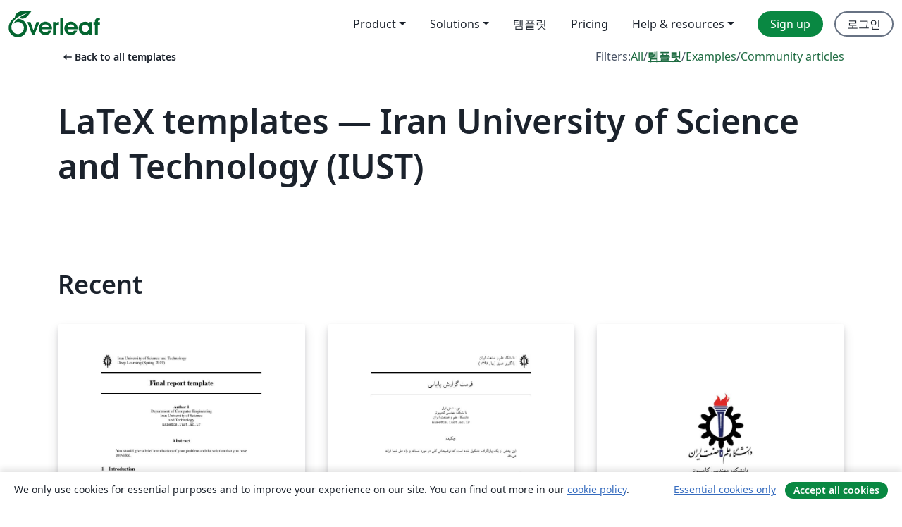

--- FILE ---
content_type: text/html; charset=utf-8
request_url: https://ko.overleaf.com/latex/templates/tagged/iust-iran
body_size: 12205
content:
<!DOCTYPE html><html lang="ko"><head><title translate="no">Templates - Journals, CVs, Presentations, Reports and More - Overleaf, 온라인 LaTex 편집기</title><meta name="twitter:title" content="Templates - Journals, CVs, Presentations, Reports and More"><meta name="og:title" content="Templates - Journals, CVs, Presentations, Reports and More"><meta name="description" content="Produce beautiful documents starting from our gallery of LaTeX templates for journals, conferences, theses, reports, CVs and much more."><meta itemprop="description" content="Produce beautiful documents starting from our gallery of LaTeX templates for journals, conferences, theses, reports, CVs and much more."><meta itemprop="image" content="https://cdn.overleaf.com/img/ol-brand/overleaf_og_logo.png"><meta name="image" content="https://cdn.overleaf.com/img/ol-brand/overleaf_og_logo.png"><meta itemprop="name" content="Overleaf, the Online LaTeX Editor"><meta name="twitter:card" content="summary"><meta name="twitter:site" content="@overleaf"><meta name="twitter:description" content="사용하기 쉬운 온라인 LaTex 편집기. 설치 필요없음. 실시간 협업. 버전 관리. 수백 개의 LaTex 템플릿. 그리고 그 이상."><meta name="twitter:image" content="https://cdn.overleaf.com/img/ol-brand/overleaf_og_logo.png"><meta property="fb:app_id" content="400474170024644"><meta property="og:description" content="사용하기 쉬운 온라인 LaTex 편집기. 설치 필요없음. 실시간 협업. 버전 관리. 수백 개의 LaTex 템플릿. 그리고 그 이상."><meta property="og:image" content="https://cdn.overleaf.com/img/ol-brand/overleaf_og_logo.png"><meta property="og:type" content="website"><meta name="viewport" content="width=device-width, initial-scale=1.0, user-scalable=yes"><link rel="icon" sizes="32x32" href="https://cdn.overleaf.com/favicon-32x32.png"><link rel="icon" sizes="16x16" href="https://cdn.overleaf.com/favicon-16x16.png"><link rel="icon" href="https://cdn.overleaf.com/favicon.svg" type="image/svg+xml"><link rel="apple-touch-icon" href="https://cdn.overleaf.com/apple-touch-icon.png"><link rel="mask-icon" href="https://cdn.overleaf.com/mask-favicon.svg" color="#046530"><link rel="canonical" href="https://ko.overleaf.com/latex/templates/tagged/iust-iran"><link rel="manifest" href="https://cdn.overleaf.com/web.sitemanifest"><link rel="stylesheet" href="https://cdn.overleaf.com/stylesheets/main-style-afe04ae5b3f262f1f6a9.css" id="main-stylesheet"><link rel="alternate" href="https://www.overleaf.com/latex/templates/tagged/iust-iran" hreflang="en"><link rel="alternate" href="https://cs.overleaf.com/latex/templates/tagged/iust-iran" hreflang="cs"><link rel="alternate" href="https://es.overleaf.com/latex/templates/tagged/iust-iran" hreflang="es"><link rel="alternate" href="https://pt.overleaf.com/latex/templates/tagged/iust-iran" hreflang="pt"><link rel="alternate" href="https://fr.overleaf.com/latex/templates/tagged/iust-iran" hreflang="fr"><link rel="alternate" href="https://de.overleaf.com/latex/templates/tagged/iust-iran" hreflang="de"><link rel="alternate" href="https://sv.overleaf.com/latex/templates/tagged/iust-iran" hreflang="sv"><link rel="alternate" href="https://tr.overleaf.com/latex/templates/tagged/iust-iran" hreflang="tr"><link rel="alternate" href="https://it.overleaf.com/latex/templates/tagged/iust-iran" hreflang="it"><link rel="alternate" href="https://cn.overleaf.com/latex/templates/tagged/iust-iran" hreflang="zh-CN"><link rel="alternate" href="https://no.overleaf.com/latex/templates/tagged/iust-iran" hreflang="no"><link rel="alternate" href="https://ru.overleaf.com/latex/templates/tagged/iust-iran" hreflang="ru"><link rel="alternate" href="https://da.overleaf.com/latex/templates/tagged/iust-iran" hreflang="da"><link rel="alternate" href="https://ko.overleaf.com/latex/templates/tagged/iust-iran" hreflang="ko"><link rel="alternate" href="https://ja.overleaf.com/latex/templates/tagged/iust-iran" hreflang="ja"><link rel="preload" href="https://cdn.overleaf.com/js/ko-json-f5bb0c1157e92017870a.js" as="script" nonce="ApkGCVHVLjNwFHq8+Fw8EA=="><script type="text/javascript" nonce="ApkGCVHVLjNwFHq8+Fw8EA==" id="ga-loader" data-ga-token="UA-112092690-1" data-ga-token-v4="G-RV4YBCCCWJ" data-cookie-domain=".overleaf.com" data-session-analytics-id="28c355af-2a2f-427a-888b-5756bfa17917">var gaSettings = document.querySelector('#ga-loader').dataset;
var gaid = gaSettings.gaTokenV4;
var gaToken = gaSettings.gaToken;
var cookieDomain = gaSettings.cookieDomain;
var sessionAnalyticsId = gaSettings.sessionAnalyticsId;
if(gaid) {
    var additionalGaConfig = sessionAnalyticsId ? { 'user_id': sessionAnalyticsId } : {};
    window.dataLayer = window.dataLayer || [];
    function gtag(){
        dataLayer.push(arguments);
    }
    gtag('js', new Date());
    gtag('config', gaid, { 'anonymize_ip': true, ...additionalGaConfig });
}
if (gaToken) {
    window.ga = window.ga || function () {
        (window.ga.q = window.ga.q || []).push(arguments);
    }, window.ga.l = 1 * new Date();
}
var loadGA = window.olLoadGA = function() {
    if (gaid) {
        var s = document.createElement('script');
        s.setAttribute('async', 'async');
        s.setAttribute('src', 'https://www.googletagmanager.com/gtag/js?id=' + gaid);
        document.querySelector('head').append(s);
    } 
    if (gaToken) {
        (function(i,s,o,g,r,a,m){i['GoogleAnalyticsObject']=r;i[r]=i[r]||function(){
        (i[r].q=i[r].q||[]).push(arguments)},i[r].l=1*new Date();a=s.createElement(o),
        m=s.getElementsByTagName(o)[0];a.async=1;a.src=g;m.parentNode.insertBefore(a,m)
        })(window,document,'script','//www.google-analytics.com/analytics.js','ga');
        ga('create', gaToken, cookieDomain.replace(/^\./, ""));
        ga('set', 'anonymizeIp', true);
        if (sessionAnalyticsId) {
            ga('set', 'userId', sessionAnalyticsId);
        }
        ga('send', 'pageview');
    }
};
// Check if consent given (features/cookie-banner)
var oaCookie = document.cookie.split('; ').find(function(cookie) {
    return cookie.startsWith('oa=');
});
if(oaCookie) {
    var oaCookieValue = oaCookie.split('=')[1];
    if(oaCookieValue === '1') {
        loadGA();
    }
}
</script><meta name="ol-csrfToken" content="6MGRR0oL-ci0z0p2ArAaDYLqMhc34D-ZBCOc"><meta name="ol-baseAssetPath" content="https://cdn.overleaf.com/"><meta name="ol-mathJaxPath" content="/js/libs/mathjax-3.2.2/es5/tex-svg-full.js"><meta name="ol-dictionariesRoot" content="/js/dictionaries/0.0.3/"><meta name="ol-usersEmail" content=""><meta name="ol-ab" data-type="json" content="{}"><meta name="ol-user_id"><meta name="ol-i18n" data-type="json" content="{&quot;currentLangCode&quot;:&quot;ko&quot;}"><meta name="ol-ExposedSettings" data-type="json" content="{&quot;isOverleaf&quot;:true,&quot;appName&quot;:&quot;Overleaf&quot;,&quot;adminEmail&quot;:&quot;support@overleaf.com&quot;,&quot;dropboxAppName&quot;:&quot;Overleaf&quot;,&quot;ieeeBrandId&quot;:15,&quot;hasAffiliationsFeature&quot;:true,&quot;hasSamlFeature&quot;:true,&quot;samlInitPath&quot;:&quot;/saml/ukamf/init&quot;,&quot;hasLinkUrlFeature&quot;:true,&quot;hasLinkedProjectFileFeature&quot;:true,&quot;hasLinkedProjectOutputFileFeature&quot;:true,&quot;siteUrl&quot;:&quot;https://www.overleaf.com&quot;,&quot;emailConfirmationDisabled&quot;:false,&quot;maxEntitiesPerProject&quot;:2000,&quot;maxUploadSize&quot;:52428800,&quot;projectUploadTimeout&quot;:120000,&quot;recaptchaSiteKey&quot;:&quot;6LebiTwUAAAAAMuPyjA4pDA4jxPxPe2K9_ndL74Q&quot;,&quot;recaptchaDisabled&quot;:{&quot;invite&quot;:true,&quot;login&quot;:false,&quot;passwordReset&quot;:false,&quot;register&quot;:false,&quot;addEmail&quot;:false},&quot;textExtensions&quot;:[&quot;tex&quot;,&quot;latex&quot;,&quot;sty&quot;,&quot;cls&quot;,&quot;bst&quot;,&quot;bib&quot;,&quot;bibtex&quot;,&quot;txt&quot;,&quot;tikz&quot;,&quot;mtx&quot;,&quot;rtex&quot;,&quot;md&quot;,&quot;asy&quot;,&quot;lbx&quot;,&quot;bbx&quot;,&quot;cbx&quot;,&quot;m&quot;,&quot;lco&quot;,&quot;dtx&quot;,&quot;ins&quot;,&quot;ist&quot;,&quot;def&quot;,&quot;clo&quot;,&quot;ldf&quot;,&quot;rmd&quot;,&quot;lua&quot;,&quot;gv&quot;,&quot;mf&quot;,&quot;yml&quot;,&quot;yaml&quot;,&quot;lhs&quot;,&quot;mk&quot;,&quot;xmpdata&quot;,&quot;cfg&quot;,&quot;rnw&quot;,&quot;ltx&quot;,&quot;inc&quot;],&quot;editableFilenames&quot;:[&quot;latexmkrc&quot;,&quot;.latexmkrc&quot;,&quot;makefile&quot;,&quot;gnumakefile&quot;],&quot;validRootDocExtensions&quot;:[&quot;tex&quot;,&quot;Rtex&quot;,&quot;ltx&quot;,&quot;Rnw&quot;],&quot;fileIgnorePattern&quot;:&quot;**/{{__MACOSX,.git,.texpadtmp,.R}{,/**},.!(latexmkrc),*.{dvi,aux,log,toc,out,pdfsync,synctex,synctex(busy),fdb_latexmk,fls,nlo,ind,glo,gls,glg,bbl,blg,doc,docx,gz,swp}}&quot;,&quot;sentryAllowedOriginRegex&quot;:&quot;^(https://[a-z]+\\\\.overleaf.com|https://cdn.overleaf.com|https://compiles.overleafusercontent.com)/&quot;,&quot;sentryDsn&quot;:&quot;https://4f0989f11cb54142a5c3d98b421b930a@app.getsentry.com/34706&quot;,&quot;sentryEnvironment&quot;:&quot;production&quot;,&quot;sentryRelease&quot;:&quot;3fca81ea1aaa1427da62102cb638f0b288e609b2&quot;,&quot;hotjarId&quot;:&quot;5148484&quot;,&quot;hotjarVersion&quot;:&quot;6&quot;,&quot;enableSubscriptions&quot;:true,&quot;gaToken&quot;:&quot;UA-112092690-1&quot;,&quot;gaTokenV4&quot;:&quot;G-RV4YBCCCWJ&quot;,&quot;propensityId&quot;:&quot;propensity-001384&quot;,&quot;cookieDomain&quot;:&quot;.overleaf.com&quot;,&quot;templateLinks&quot;:[{&quot;name&quot;:&quot;Journal articles&quot;,&quot;url&quot;:&quot;/gallery/tagged/academic-journal&quot;,&quot;trackingKey&quot;:&quot;academic-journal&quot;},{&quot;name&quot;:&quot;Books&quot;,&quot;url&quot;:&quot;/gallery/tagged/book&quot;,&quot;trackingKey&quot;:&quot;book&quot;},{&quot;name&quot;:&quot;Formal letters&quot;,&quot;url&quot;:&quot;/gallery/tagged/formal-letter&quot;,&quot;trackingKey&quot;:&quot;formal-letter&quot;},{&quot;name&quot;:&quot;Assignments&quot;,&quot;url&quot;:&quot;/gallery/tagged/homework&quot;,&quot;trackingKey&quot;:&quot;homework-assignment&quot;},{&quot;name&quot;:&quot;Posters&quot;,&quot;url&quot;:&quot;/gallery/tagged/poster&quot;,&quot;trackingKey&quot;:&quot;poster&quot;},{&quot;name&quot;:&quot;Presentations&quot;,&quot;url&quot;:&quot;/gallery/tagged/presentation&quot;,&quot;trackingKey&quot;:&quot;presentation&quot;},{&quot;name&quot;:&quot;Reports&quot;,&quot;url&quot;:&quot;/gallery/tagged/report&quot;,&quot;trackingKey&quot;:&quot;lab-report&quot;},{&quot;name&quot;:&quot;CVs and résumés&quot;,&quot;url&quot;:&quot;/gallery/tagged/cv&quot;,&quot;trackingKey&quot;:&quot;cv&quot;},{&quot;name&quot;:&quot;Theses&quot;,&quot;url&quot;:&quot;/gallery/tagged/thesis&quot;,&quot;trackingKey&quot;:&quot;thesis&quot;},{&quot;name&quot;:&quot;view_all&quot;,&quot;url&quot;:&quot;/latex/templates&quot;,&quot;trackingKey&quot;:&quot;view-all&quot;}],&quot;labsEnabled&quot;:true,&quot;wikiEnabled&quot;:true,&quot;templatesEnabled&quot;:true,&quot;cioWriteKey&quot;:&quot;2530db5896ec00db632a&quot;,&quot;cioSiteId&quot;:&quot;6420c27bb72163938e7d&quot;,&quot;linkedInInsightsPartnerId&quot;:&quot;7472905&quot;}"><meta name="ol-splitTestVariants" data-type="json" content="{&quot;hotjar-marketing&quot;:&quot;default&quot;}"><meta name="ol-splitTestInfo" data-type="json" content="{&quot;hotjar-marketing&quot;:{&quot;phase&quot;:&quot;release&quot;,&quot;badgeInfo&quot;:{&quot;tooltipText&quot;:&quot;&quot;,&quot;url&quot;:&quot;&quot;}}}"><meta name="ol-algolia" data-type="json" content="{&quot;appId&quot;:&quot;SK53GL4JLY&quot;,&quot;apiKey&quot;:&quot;9ac63d917afab223adbd2cd09ad0eb17&quot;,&quot;indexes&quot;:{&quot;wiki&quot;:&quot;learn-wiki&quot;,&quot;gallery&quot;:&quot;gallery-production&quot;}}"><meta name="ol-isManagedAccount" data-type="boolean"><meta name="ol-shouldLoadHotjar" data-type="boolean"><meta name="ol-galleryTagName" data-type="string" content="iust-iran"></head><body class="website-redesign" data-theme="default"><a class="skip-to-content" href="#main-content">Skip to content</a><nav class="navbar navbar-default navbar-main navbar-expand-lg website-redesign-navbar" aria-label="Primary"><div class="container-fluid navbar-container"><div class="navbar-header"><a class="navbar-brand" href="/" aria-label="Overleaf"><div class="navbar-logo"></div></a></div><button class="navbar-toggler collapsed" id="navbar-toggle-btn" type="button" data-bs-toggle="collapse" data-bs-target="#navbar-main-collapse" aria-controls="navbar-main-collapse" aria-expanded="false" aria-label="Toggle 네비게이션"><span class="material-symbols" aria-hidden="true" translate="no">menu</span></button><div class="navbar-collapse collapse" id="navbar-main-collapse"><ul class="nav navbar-nav navbar-right ms-auto" role="menubar"><!-- loop over header_extras--><li class="dropdown subdued" role="none"><button class="dropdown-toggle" aria-haspopup="true" aria-expanded="false" data-bs-toggle="dropdown" role="menuitem" event-tracking="menu-expand" event-tracking-mb="true" event-tracking-trigger="click" event-segmentation="{&quot;item&quot;:&quot;product&quot;,&quot;location&quot;:&quot;top-menu&quot;}">Product</button><ul class="dropdown-menu dropdown-menu-end" role="menu"><li role="none"><a class="dropdown-item" role="menuitem" href="/about/features-overview" event-tracking="menu-click" event-tracking-mb="true" event-tracking-trigger="click" event-segmentation='{"item":"premium-features","location":"top-menu"}'>기능</a></li><li role="none"><a class="dropdown-item" role="menuitem" href="/about/ai-features" event-tracking="menu-click" event-tracking-mb="true" event-tracking-trigger="click" event-segmentation='{"item":"ai-features","location":"top-menu"}'>AI</a></li></ul></li><li class="dropdown subdued" role="none"><button class="dropdown-toggle" aria-haspopup="true" aria-expanded="false" data-bs-toggle="dropdown" role="menuitem" event-tracking="menu-expand" event-tracking-mb="true" event-tracking-trigger="click" event-segmentation="{&quot;item&quot;:&quot;solutions&quot;,&quot;location&quot;:&quot;top-menu&quot;}">Solutions</button><ul class="dropdown-menu dropdown-menu-end" role="menu"><li role="none"><a class="dropdown-item" role="menuitem" href="/for/enterprises" event-tracking="menu-click" event-tracking-mb="true" event-tracking-trigger="click" event-segmentation='{"item":"enterprises","location":"top-menu"}'>For business</a></li><li role="none"><a class="dropdown-item" role="menuitem" href="/for/universities" event-tracking="menu-click" event-tracking-mb="true" event-tracking-trigger="click" event-segmentation='{"item":"universities","location":"top-menu"}'>For universities</a></li><li role="none"><a class="dropdown-item" role="menuitem" href="/for/government" event-tracking="menu-click" event-tracking-mb="true" event-tracking-trigger="click" event-segmentation='{"item":"government","location":"top-menu"}'>For government</a></li><li role="none"><a class="dropdown-item" role="menuitem" href="/for/publishers" event-tracking="menu-click" event-tracking-mb="true" event-tracking-trigger="click" event-segmentation='{"item":"publishers","location":"top-menu"}'>For publishers</a></li><li role="none"><a class="dropdown-item" role="menuitem" href="/about/customer-stories" event-tracking="menu-click" event-tracking-mb="true" event-tracking-trigger="click" event-segmentation='{"item":"customer-stories","location":"top-menu"}'>Customer stories</a></li></ul></li><li class="subdued" role="none"><a class="nav-link subdued" role="menuitem" href="/latex/templates" event-tracking="menu-click" event-tracking-mb="true" event-tracking-trigger="click" event-segmentation='{"item":"templates","location":"top-menu"}'>템플릿</a></li><li class="subdued" role="none"><a class="nav-link subdued" role="menuitem" href="/user/subscription/plans" event-tracking="menu-click" event-tracking-mb="true" event-tracking-trigger="click" event-segmentation='{"item":"pricing","location":"top-menu"}'>Pricing</a></li><li class="dropdown subdued nav-item-help" role="none"><button class="dropdown-toggle" aria-haspopup="true" aria-expanded="false" data-bs-toggle="dropdown" role="menuitem" event-tracking="menu-expand" event-tracking-mb="true" event-tracking-trigger="click" event-segmentation="{&quot;item&quot;:&quot;help-and-resources&quot;,&quot;location&quot;:&quot;top-menu&quot;}">Help & resources</button><ul class="dropdown-menu dropdown-menu-end" role="menu"><li role="none"><a class="dropdown-item" role="menuitem" href="/learn" event-tracking="menu-click" event-tracking-mb="true" event-tracking-trigger="click" event-segmentation='{"item":"learn","location":"top-menu"}'>참고 문서</a></li><li role="none"><a class="dropdown-item" role="menuitem" href="/for/community/resources" event-tracking="menu-click" event-tracking-mb="true" event-tracking-trigger="click" event-segmentation='{"item":"help-guides","location":"top-menu"}'>Help guides</a></li><li role="none"><a class="dropdown-item" role="menuitem" href="/about/why-latex" event-tracking="menu-click" event-tracking-mb="true" event-tracking-trigger="click" event-segmentation='{"item":"why-latex","location":"top-menu"}'>Why LaTeX?</a></li><li role="none"><a class="dropdown-item" role="menuitem" href="/blog" event-tracking="menu-click" event-tracking-mb="true" event-tracking-trigger="click" event-segmentation='{"item":"blog","location":"top-menu"}'>블로그</a></li><li role="none"><a class="dropdown-item" role="menuitem" data-ol-open-contact-form-modal="contact-us" data-bs-target="#contactUsModal" href data-bs-toggle="modal" event-tracking="menu-click" event-tracking-mb="true" event-tracking-trigger="click" event-segmentation='{"item":"contact","location":"top-menu"}'><span>문의하기</span></a></li></ul></li><!-- logged out--><!-- register link--><li class="primary" role="none"><a class="nav-link" role="menuitem" href="/register" event-tracking="menu-click" event-tracking-action="clicked" event-tracking-trigger="click" event-tracking-mb="true" event-segmentation='{"page":"/latex/templates/tagged/iust-iran","item":"register","location":"top-menu"}'>Sign up</a></li><!-- login link--><li role="none"><a class="nav-link" role="menuitem" href="/login" event-tracking="menu-click" event-tracking-action="clicked" event-tracking-trigger="click" event-tracking-mb="true" event-segmentation='{"page":"/latex/templates/tagged/iust-iran","item":"login","location":"top-menu"}'>로그인</a></li><!-- projects link and account menu--></ul></div></div></nav><main class="gallery gallery-tagged content content-page" id="main-content"><div class="container"><div class="tagged-header-container"><div class="row"><div class="col-xl-6 col-lg-5"><a class="previous-page-link" href="/latex/templates"><span class="material-symbols material-symbols-rounded" aria-hidden="true" translate="no">arrow_left_alt</span>Back to all templates</a></div><div class="col-xl-6 col-lg-7"><div class="gallery-filters"><span>Filters:</span><a href="/gallery/tagged/iust-iran">All</a><span aria-hidden="true">/</span><a class="active" href="/latex/templates/tagged/iust-iran">템플릿</a><span aria-hidden="true">/</span><a href="/latex/examples/tagged/iust-iran">Examples</a><span aria-hidden="true">/</span><a href="/articles/tagged/iust-iran">Community articles</a></div></div><div class="col-md-12"><h1 class="gallery-title">LaTeX templates — Iran University of Science and Technology (IUST)</h1></div></div><div class="row"><div class="col-lg-8"><p class="gallery-summary"></p></div></div></div><div class="row recent-docs"><div class="col-md-12"><h2>Recent</h2></div></div><div class="row gallery-container"><div class="gallery-thumbnail col-12 col-md-6 col-lg-4"><a href="/latex/templates/iust-project-report-template-english/ndvtcyxryznf" event-tracking-mb="true" event-tracking="gallery-list-item-click" event-tracking-trigger="click" event-segmentation="{&quot;template&quot;:&quot;/latex/templates/iust-project-report-template-english/ndvtcyxryznf&quot;,&quot;featuredList&quot;:false,&quot;urlSlug&quot;:&quot;iust-project-report-template-english&quot;,&quot;type&quot;:&quot;template&quot;}"><div class="thumbnail"><img src="https://writelatex.s3.amazonaws.com/published_ver/10720.jpeg?X-Amz-Expires=14400&amp;X-Amz-Date=20260120T221319Z&amp;X-Amz-Algorithm=AWS4-HMAC-SHA256&amp;X-Amz-Credential=AKIAWJBOALPNFPV7PVH5/20260120/us-east-1/s3/aws4_request&amp;X-Amz-SignedHeaders=host&amp;X-Amz-Signature=81606a2723afefff9a526b114abaf63f4b0abaad4d89598c730b46f624e7a8ee" alt="IUST  Project report template (English)"></div><span class="gallery-list-item-title"><span class="caption-title">IUST  Project report template (English)</span><span class="badge-container"></span></span></a><div class="caption"><p class="caption-description">Template for the course project report,
Deep learning (Spring 2019) at Iran University of science and technology.</p><div class="author-name"><div>Amirhosein Kazemnejad</div></div></div></div><div class="gallery-thumbnail col-12 col-md-6 col-lg-4"><a href="/latex/templates/iust-project-report-template-persian/tjfhjwzrwdvh" event-tracking-mb="true" event-tracking="gallery-list-item-click" event-tracking-trigger="click" event-segmentation="{&quot;template&quot;:&quot;/latex/templates/iust-project-report-template-persian/tjfhjwzrwdvh&quot;,&quot;featuredList&quot;:false,&quot;urlSlug&quot;:&quot;iust-project-report-template-persian&quot;,&quot;type&quot;:&quot;template&quot;}"><div class="thumbnail"><img src="https://writelatex.s3.amazonaws.com/published_ver/10719.jpeg?X-Amz-Expires=14400&amp;X-Amz-Date=20260120T221319Z&amp;X-Amz-Algorithm=AWS4-HMAC-SHA256&amp;X-Amz-Credential=AKIAWJBOALPNFPV7PVH5/20260120/us-east-1/s3/aws4_request&amp;X-Amz-SignedHeaders=host&amp;X-Amz-Signature=d477c7d8693f93a3a99a1fc880e808cde87c06a0204dc93e56bdf787538bedfb" alt="IUST  Project report template (Persian)"></div><span class="gallery-list-item-title"><span class="caption-title">IUST  Project report template (Persian)</span><span class="badge-container"></span></span></a><div class="caption"><p class="caption-description">Template for the course project report,
Deep learning (Spring 2019) at Iran University of science and technology. (Persian Version)</p><div class="author-name"><div>Amirhosein Kazemnejad</div></div></div></div><div class="gallery-thumbnail col-12 col-md-6 col-lg-4"><a href="/latex/templates/iust-basic-science-computational-lab-report/ygnggzwjgrcm" event-tracking-mb="true" event-tracking="gallery-list-item-click" event-tracking-trigger="click" event-segmentation="{&quot;template&quot;:&quot;/latex/templates/iust-basic-science-computational-lab-report/ygnggzwjgrcm&quot;,&quot;featuredList&quot;:false,&quot;urlSlug&quot;:&quot;iust-basic-science-computational-lab-report&quot;,&quot;type&quot;:&quot;template&quot;}"><div class="thumbnail"><img src="https://writelatex.s3.amazonaws.com/published_ver/14384.jpeg?X-Amz-Expires=14400&amp;X-Amz-Date=20260120T221319Z&amp;X-Amz-Algorithm=AWS4-HMAC-SHA256&amp;X-Amz-Credential=AKIAWJBOALPNFPV7PVH5/20260120/us-east-1/s3/aws4_request&amp;X-Amz-SignedHeaders=host&amp;X-Amz-Signature=01411207daec2c3d6c31ef94be05decf0ddc3105d817c7a3289151d5e7e63e12" alt="IUST Basic Science Computational Lab Report"></div><span class="gallery-list-item-title"><span class="caption-title">IUST Basic Science Computational Lab Report</span><span class="badge-container"></span></span></a><div class="caption"><p class="caption-description">This template is for computational project/lab reports for basic science classes such as Physics, Math and Differential Equations.</p><div class="author-name"><div>Masoud Golestaneh, Sauleh Eetemadi</div></div></div></div><div class="gallery-thumbnail col-12 col-md-6 col-lg-4"><a href="/latex/templates/iust-student-course-note-template/pgcyqhkkxcqr" event-tracking-mb="true" event-tracking="gallery-list-item-click" event-tracking-trigger="click" event-segmentation="{&quot;template&quot;:&quot;/latex/templates/iust-student-course-note-template/pgcyqhkkxcqr&quot;,&quot;featuredList&quot;:false,&quot;urlSlug&quot;:&quot;iust-student-course-note-template&quot;,&quot;type&quot;:&quot;template&quot;}"><div class="thumbnail"><img src="https://writelatex.s3.amazonaws.com/published_ver/14351.jpeg?X-Amz-Expires=14400&amp;X-Amz-Date=20260120T221319Z&amp;X-Amz-Algorithm=AWS4-HMAC-SHA256&amp;X-Amz-Credential=AKIAWJBOALPNFPV7PVH5/20260120/us-east-1/s3/aws4_request&amp;X-Amz-SignedHeaders=host&amp;X-Amz-Signature=7e2d75d2d8cfb3b50f2a0e257bc589f0937646c8949c395c7a3b92a1222baefc" alt="IUST Student Course Note Template"></div><span class="gallery-list-item-title"><span class="caption-title">IUST Student Course Note Template</span><span class="badge-container"></span></span></a><div class="caption"><p class="caption-description">Template for students to take lecture notes.</p><div class="author-name"><div>Sauleh Eetemadi</div></div></div></div><div class="gallery-thumbnail col-12 col-md-6 col-lg-4"><a href="/latex/templates/thesis-for-iran-university-of-science-and-technology-pyn-nmh-bry-dnshgh-lm-wsnt-yrn/dmqfwdysjgmj" event-tracking-mb="true" event-tracking="gallery-list-item-click" event-tracking-trigger="click" event-segmentation="{&quot;template&quot;:&quot;/latex/templates/thesis-for-iran-university-of-science-and-technology-pyn-nmh-bry-dnshgh-lm-wsnt-yrn/dmqfwdysjgmj&quot;,&quot;featuredList&quot;:false,&quot;urlSlug&quot;:&quot;thesis-for-iran-university-of-science-and-technology-pyn-nmh-bry-dnshgh-lm-wsnt-yrn&quot;,&quot;type&quot;:&quot;template&quot;}"><div class="thumbnail"><img src="https://writelatex.s3.amazonaws.com/published_ver/6517.jpeg?X-Amz-Expires=14400&amp;X-Amz-Date=20260120T221319Z&amp;X-Amz-Algorithm=AWS4-HMAC-SHA256&amp;X-Amz-Credential=AKIAWJBOALPNFPV7PVH5/20260120/us-east-1/s3/aws4_request&amp;X-Amz-SignedHeaders=host&amp;X-Amz-Signature=7b7b5dcf79a49e44a8eca5c0f356857d2799ab5f669a0b68ea99335218ec66d9" alt="Thesis for Iran University of Science and Technology پایان نامه برای دانشگاه علم وصنعت ایران"></div><span class="gallery-list-item-title"><span class="caption-title">Thesis for Iran University of Science and Technology پایان نامه برای دانشگاه علم وصنعت ایران</span><span class="badge-container"></span></span></a><div class="caption"><p class="caption-description">یک الگو برای پایان نامه فارسی برای دانشگاه علم وصنعت ایران که از فرمت پایان نامه دانشگاه تبریز الگو گرفته است. نویسنده آقای امین طوسی هستند.
A template for a Persian dissertation for the University of Science and Technology of Iran, which is based on the dissertation format of Tabriz University.</p><div class="author-name"><div>milad</div></div></div></div></div><div class="row related-tags-header"><div class="col"><h2>Related Tags</h2></div></div><div class="row"><div class="col"><ul class="related-tags badge-link-list" id="related-tags"><li><a class="badge-link badge-link-light col-auto" href="/latex/templates/tagged/international-languages"><span class="badge text-dark bg-light"><span class="badge-content" data-bs-title="International Languages" data-badge-tooltip data-bs-placement="bottom">International Languages</span></span></a></li><li><a class="badge-link badge-link-light col-auto" href="/latex/templates/tagged/university"><span class="badge text-dark bg-light"><span class="badge-content" data-bs-title="University" data-badge-tooltip data-bs-placement="bottom">University</span></span></a></li><li><a class="badge-link badge-link-light col-auto" href="/latex/templates/tagged/xelatex"><span class="badge text-dark bg-light"><span class="badge-content" data-bs-title="XeLaTeX" data-badge-tooltip data-bs-placement="bottom">XeLaTeX</span></span></a></li><li><a class="badge-link badge-link-light col-auto" href="/latex/templates/tagged/thesis"><span class="badge text-dark bg-light"><span class="badge-content" data-bs-title="Theses" data-badge-tooltip data-bs-placement="bottom">Theses</span></span></a></li><li><a class="badge-link badge-link-light col-auto" href="/latex/templates/tagged/report"><span class="badge text-dark bg-light"><span class="badge-content" data-bs-title="Reports" data-badge-tooltip data-bs-placement="bottom">Reports</span></span></a></li><li><a class="badge-link badge-link-light col-auto" href="/latex/templates/tagged/lecture-notes"><span class="badge text-dark bg-light"><span class="badge-content" data-bs-title="Lecture Notes" data-badge-tooltip data-bs-placement="bottom">Lecture Notes</span></span></a></li><li><a class="badge-link badge-link-light col-auto" href="/latex/templates/tagged/farsi"><span class="badge text-dark bg-light"><span class="badge-content" data-bs-title="Farsi (Persian)" data-badge-tooltip data-bs-placement="bottom">Farsi (Persian)</span></span></a></li></ul></div></div><div class="row show-more-tags d-none" id="more-tags-container"><div class="col-auto"><button class="btn btn-sm btn-secondary" id="more-tags" aria-controls="related-tags">Show more</button></div></div><div class="row"><div class="col-12"><div class="begin-now-card"><div class="card card-pattern"><div class="card-body"><p class="dm-mono"><span class="font-size-display-xs"><span class="text-purple-bright">\begin</span><wbr><span class="text-green-bright">{</span><span>now</span><span class="text-green-bright">}</span></span></p><p>Discover why over 25 million people worldwide trust Overleaf with their work.</p><p class="card-links"><a class="btn btn-primary card-link" href="/register">Sign up for free</a><a class="btn card-link btn-secondary" href="/user/subscription/plans">Explore all plans</a></p></div></div></div></div></div></div></main><footer class="fat-footer hidden-print website-redesign-fat-footer"><div class="fat-footer-container"><div class="fat-footer-sections"><div class="footer-section" id="footer-brand"><a class="footer-brand" href="/" aria-label="Overleaf"></a></div><div class="footer-section"><h2 class="footer-section-heading">소개</h2><ul class="list-unstyled"><li><a href="/about">About us</a></li><li><a href="https://digitalscience.pinpointhq.com/">Careers</a></li><li><a href="/blog">블로그</a></li></ul></div><div class="footer-section"><h2 class="footer-section-heading">Solutions</h2><ul class="list-unstyled"><li><a href="/for/enterprises">For business</a></li><li><a href="/for/universities">For universities</a></li><li><a href="/for/government">For government</a></li><li><a href="/for/publishers">For publishers</a></li><li><a href="/about/customer-stories">Customer stories</a></li></ul></div><div class="footer-section"><h2 class="footer-section-heading">Learn</h2><ul class="list-unstyled"><li><a href="/learn/latex/Learn_LaTeX_in_30_minutes">Learn LaTeX in 30 minutes</a></li><li><a href="/latex/templates">템플릿</a></li><li><a href="/events/webinars">Webinars</a></li><li><a href="/learn/latex/Tutorials">Tutorials</a></li><li><a href="/learn/latex/Inserting_Images">How to insert images</a></li><li><a href="/learn/latex/Tables">How to create tables</a></li></ul></div><div class="footer-section"><h2 class="footer-section-heading">Pricing</h2><ul class="list-unstyled"><li><a href="/user/subscription/plans?itm_referrer=footer-for-indv">For individuals</a></li><li><a href="/user/subscription/plans?plan=group&amp;itm_referrer=footer-for-groups">For groups and organizations</a></li><li><a href="/user/subscription/plans?itm_referrer=footer-for-students#student-annual">For students</a></li></ul></div><div class="footer-section"><h2 class="footer-section-heading">Get involved</h2><ul class="list-unstyled"><li><a href="https://forms.gle/67PSpN1bLnjGCmPQ9">Let us know what you think</a></li></ul></div><div class="footer-section"><h2 class="footer-section-heading">도움말</h2><ul class="list-unstyled"><li><a href="/learn">참고 문서 </a></li><li><a href="/contact">Contact us </a></li><li><a href="https://status.overleaf.com/">Website status</a></li></ul></div></div><div class="fat-footer-base"><div class="fat-footer-base-section fat-footer-base-meta"><div class="fat-footer-base-item"><div class="fat-footer-base-copyright">© 2026 Overleaf</div><a href="/legal">Privacy and Terms</a><a href="https://www.digital-science.com/security-certifications/">Compliance</a></div><ul class="fat-footer-base-item list-unstyled fat-footer-base-language"><li class="dropdown dropup subdued language-picker" dropdown><button class="btn btn-link btn-inline-link" id="language-picker-toggle" dropdown-toggle data-ol-lang-selector-tooltip data-bs-toggle="dropdown" aria-haspopup="true" aria-expanded="false" aria-label="Select 언어" tooltip="언어" title="언어"><span class="material-symbols" aria-hidden="true" translate="no">translate</span>&nbsp;<span class="language-picker-text">한국어</span></button><ul class="dropdown-menu dropdown-menu-sm-width" role="menu" aria-labelledby="language-picker-toggle"><li class="dropdown-header">언어</li><li class="lng-option"><a class="menu-indent dropdown-item" href="https://www.overleaf.com/latex/templates/tagged/iust-iran" role="menuitem" aria-selected="false">English</a></li><li class="lng-option"><a class="menu-indent dropdown-item" href="https://cs.overleaf.com/latex/templates/tagged/iust-iran" role="menuitem" aria-selected="false">Čeština</a></li><li class="lng-option"><a class="menu-indent dropdown-item" href="https://es.overleaf.com/latex/templates/tagged/iust-iran" role="menuitem" aria-selected="false">Español</a></li><li class="lng-option"><a class="menu-indent dropdown-item" href="https://pt.overleaf.com/latex/templates/tagged/iust-iran" role="menuitem" aria-selected="false">Português</a></li><li class="lng-option"><a class="menu-indent dropdown-item" href="https://fr.overleaf.com/latex/templates/tagged/iust-iran" role="menuitem" aria-selected="false">Français</a></li><li class="lng-option"><a class="menu-indent dropdown-item" href="https://de.overleaf.com/latex/templates/tagged/iust-iran" role="menuitem" aria-selected="false">Deutsch</a></li><li class="lng-option"><a class="menu-indent dropdown-item" href="https://sv.overleaf.com/latex/templates/tagged/iust-iran" role="menuitem" aria-selected="false">Svenska</a></li><li class="lng-option"><a class="menu-indent dropdown-item" href="https://tr.overleaf.com/latex/templates/tagged/iust-iran" role="menuitem" aria-selected="false">Türkçe</a></li><li class="lng-option"><a class="menu-indent dropdown-item" href="https://it.overleaf.com/latex/templates/tagged/iust-iran" role="menuitem" aria-selected="false">Italiano</a></li><li class="lng-option"><a class="menu-indent dropdown-item" href="https://cn.overleaf.com/latex/templates/tagged/iust-iran" role="menuitem" aria-selected="false">简体中文</a></li><li class="lng-option"><a class="menu-indent dropdown-item" href="https://no.overleaf.com/latex/templates/tagged/iust-iran" role="menuitem" aria-selected="false">Norsk</a></li><li class="lng-option"><a class="menu-indent dropdown-item" href="https://ru.overleaf.com/latex/templates/tagged/iust-iran" role="menuitem" aria-selected="false">Русский</a></li><li class="lng-option"><a class="menu-indent dropdown-item" href="https://da.overleaf.com/latex/templates/tagged/iust-iran" role="menuitem" aria-selected="false">Dansk</a></li><li class="lng-option"><a class="menu-indent dropdown-item active" href="https://ko.overleaf.com/latex/templates/tagged/iust-iran" role="menuitem" aria-selected="true">한국어<span class="material-symbols dropdown-item-trailing-icon" aria-hidden="true" translate="no">check</span></a></li><li class="lng-option"><a class="menu-indent dropdown-item" href="https://ja.overleaf.com/latex/templates/tagged/iust-iran" role="menuitem" aria-selected="false">日本語</a></li></ul></li></ul></div><div class="fat-footer-base-section fat-footer-base-social"><div class="fat-footer-base-item"><a class="fat-footer-social x-logo" href="https://x.com/overleaf"><svg xmlns="http://www.w3.org/2000/svg" viewBox="0 0 1200 1227" height="25"><path d="M714.163 519.284L1160.89 0H1055.03L667.137 450.887L357.328 0H0L468.492 681.821L0 1226.37H105.866L515.491 750.218L842.672 1226.37H1200L714.137 519.284H714.163ZM569.165 687.828L521.697 619.934L144.011 79.6944H306.615L611.412 515.685L658.88 583.579L1055.08 1150.3H892.476L569.165 687.854V687.828Z"></path></svg><span class="visually-hidden">Overleaf on X</span></a><a class="fat-footer-social facebook-logo" href="https://www.facebook.com/overleaf.editor"><svg xmlns="http://www.w3.org/2000/svg" viewBox="0 0 666.66668 666.66717" height="25"><defs><clipPath id="a" clipPathUnits="userSpaceOnUse"><path d="M0 700h700V0H0Z"></path></clipPath></defs><g clip-path="url(#a)" transform="matrix(1.33333 0 0 -1.33333 -133.333 800)"><path class="background" d="M0 0c0 138.071-111.929 250-250 250S-500 138.071-500 0c0-117.245 80.715-215.622 189.606-242.638v166.242h-51.552V0h51.552v32.919c0 85.092 38.508 124.532 122.048 124.532 15.838 0 43.167-3.105 54.347-6.211V81.986c-5.901.621-16.149.932-28.882.932-40.993 0-56.832-15.528-56.832-55.9V0h81.659l-14.028-76.396h-67.631v-171.773C-95.927-233.218 0-127.818 0 0" fill="#0866ff" transform="translate(600 350)"></path><path class="text" d="m0 0 14.029 76.396H-67.63v27.019c0 40.372 15.838 55.899 56.831 55.899 12.733 0 22.981-.31 28.882-.931v69.253c-11.18 3.106-38.509 6.212-54.347 6.212-83.539 0-122.048-39.441-122.048-124.533V76.396h-51.552V0h51.552v-166.242a250.559 250.559 0 0 1 60.394-7.362c10.254 0 20.358.632 30.288 1.831V0Z" fill="#fff" transform="translate(447.918 273.604)"></path></g></svg><span class="visually-hidden">Overleaf on Facebook</span></a><a class="fat-footer-social linkedin-logo" href="https://www.linkedin.com/company/writelatex-limited"><svg xmlns="http://www.w3.org/2000/svg" viewBox="0 0 72 72" height="25"><g fill="none" fill-rule="evenodd"><path class="background" fill="#0B66C3" d="M8 72h56a8 8 0 0 0 8-8V8a8 8 0 0 0-8-8H8a8 8 0 0 0-8 8v56a8 8 0 0 0 8 8"></path><path class="text" fill="#FFF" d="M62 62H51.316V43.802c0-4.99-1.896-7.777-5.845-7.777-4.296 0-6.54 2.901-6.54 7.777V62H28.632V27.333H38.93v4.67s3.096-5.729 10.453-5.729c7.353 0 12.617 4.49 12.617 13.777zM16.35 22.794c-3.508 0-6.35-2.864-6.35-6.397C10 12.864 12.842 10 16.35 10c3.507 0 6.347 2.864 6.347 6.397 0 3.533-2.84 6.397-6.348 6.397ZM11.032 62h10.736V27.333H11.033V62"></path></g></svg><span class="visually-hidden">Overleaf on LinkedIn</span></a></div></div></div></div></footer><section class="cookie-banner hidden-print hidden" aria-label="Cookie banner"><div class="cookie-banner-content">We only use cookies for essential purposes and to improve your experience on our site. You can find out more in our <a href="/legal#Cookies">cookie policy</a>.</div><div class="cookie-banner-actions"><button class="btn btn-link btn-sm" type="button" data-ol-cookie-banner-set-consent="essential">Essential cookies only</button><button class="btn btn-primary btn-sm" type="button" data-ol-cookie-banner-set-consent="all">Accept all cookies</button></div></section><div class="modal fade" id="contactUsModal" tabindex="-1" aria-labelledby="contactUsModalLabel" data-ol-contact-form-modal="contact-us"><div class="modal-dialog"><form name="contactForm" data-ol-async-form data-ol-contact-form data-ol-contact-form-with-search="true" role="form" aria-label="문의하기" action="/support"><input name="inbox" type="hidden" value="support"><div class="modal-content"><div class="modal-header"><h4 class="modal-title" id="contactUsModalLabel">연락하기</h4><button class="btn-close" type="button" data-bs-dismiss="modal" aria-label="닫기"><span aria-hidden="true"></span></button></div><div class="modal-body"><div data-ol-not-sent><div class="modal-form-messages"><div class="form-messages-bottom-margin" data-ol-form-messages-new-style="" role="alert"></div><div class="notification notification-type-error" hidden data-ol-custom-form-message="error_performing_request" role="alert" aria-live="polite"><div class="notification-icon"><span class="material-symbols" aria-hidden="true" translate="no">error</span></div><div class="notification-content text-left">Something went wrong. Please try again..</div></div></div><label class="form-label" for="contact-us-email-712">이메일</label><div class="mb-3"><input class="form-control" name="email" id="contact-us-email-712" required type="email" spellcheck="false" maxlength="255" value="" data-ol-contact-form-email-input></div><div class="form-group"><label class="form-label" for="contact-us-subject-712">제목</label><div class="mb-3"><input class="form-control" name="subject" id="contact-us-subject-712" required autocomplete="off" maxlength="255"><div data-ol-search-results-wrapper hidden><ul class="dropdown-menu contact-suggestions-dropdown show" data-ol-search-results aria-role="region" aria-label="Help articles matching your subject"><li class="dropdown-header"><a href="/learn/kb" target="_blank">지식 베이스</a>를 확신하셨습니까?</li><li><hr class="dropdown-divider"></li><div data-ol-search-results-container></div></ul></div></div></div><label class="form-label" for="contact-us-sub-subject-712">What do you need help with?</label><div class="mb-3"><select class="form-select" name="subSubject" id="contact-us-sub-subject-712" required autocomplete="off"><option selected disabled>Please select…</option><option>Using LaTeX</option><option>Using the Overleaf Editor</option><option>Using Writefull</option><option>Logging in or managing your account</option><option>Managing your subscription</option><option>Using premium features</option><option>Contacting the Sales team</option><option>Other</option></select></div><label class="form-label" for="contact-us-project-url-712">관련 프로젝트 URL (선택사항)</label><div class="mb-3"><input class="form-control" name="projectUrl" id="contact-us-project-url-712"></div><label class="form-label" for="contact-us-message-712">Let us know how we can help</label><div class="mb-3"><textarea class="form-control contact-us-modal-textarea" name="message" id="contact-us-message-712" required type="text"></textarea></div><div class="mb-3 d-none"><label class="visually-hidden" for="important-message">Important message</label><input class="form-control" name="important_message" id="important-message"></div></div><div class="mt-2" data-ol-sent hidden><h5 class="message-received">Message received</h5><p>Thanks for getting in touch. Our team will get back to you by email as soon as possible.</p><p>Email:&nbsp;<span data-ol-contact-form-thank-you-email></span></p></div></div><div class="modal-footer" data-ol-not-sent><button class="btn btn-primary" type="submit" data-ol-disabled-inflight event-tracking="form-submitted-contact-us" event-tracking-mb="true" event-tracking-trigger="click" event-segmentation="{&quot;location&quot;:&quot;contact-us-form&quot;}"><span data-ol-inflight="idle">Send message</span><span hidden data-ol-inflight="pending">발신 중&hellip;</span></button></div></div></form></div></div></body><script type="text/javascript" nonce="ApkGCVHVLjNwFHq8+Fw8EA==" src="https://cdn.overleaf.com/js/runtime-acf0066e8fa5d5d668bd.js"></script><script type="text/javascript" nonce="ApkGCVHVLjNwFHq8+Fw8EA==" src="https://cdn.overleaf.com/js/27582-79e5ed8c65f6833386ec.js"></script><script type="text/javascript" nonce="ApkGCVHVLjNwFHq8+Fw8EA==" src="https://cdn.overleaf.com/js/29088-e3f6cf68f932ee256fec.js"></script><script type="text/javascript" nonce="ApkGCVHVLjNwFHq8+Fw8EA==" src="https://cdn.overleaf.com/js/8732-61de629a6fc4a719a5e1.js"></script><script type="text/javascript" nonce="ApkGCVHVLjNwFHq8+Fw8EA==" src="https://cdn.overleaf.com/js/11229-f88489299ead995b1003.js"></script><script type="text/javascript" nonce="ApkGCVHVLjNwFHq8+Fw8EA==" src="https://cdn.overleaf.com/js/bootstrap-6faaf78625873fafb726.js"></script><script type="text/javascript" nonce="ApkGCVHVLjNwFHq8+Fw8EA==" src="https://cdn.overleaf.com/js/27582-79e5ed8c65f6833386ec.js"></script><script type="text/javascript" nonce="ApkGCVHVLjNwFHq8+Fw8EA==" src="https://cdn.overleaf.com/js/29088-e3f6cf68f932ee256fec.js"></script><script type="text/javascript" nonce="ApkGCVHVLjNwFHq8+Fw8EA==" src="https://cdn.overleaf.com/js/62382-0a4f25c3829fc56de629.js"></script><script type="text/javascript" nonce="ApkGCVHVLjNwFHq8+Fw8EA==" src="https://cdn.overleaf.com/js/16164-b8450ba94d9bab0bbae1.js"></script><script type="text/javascript" nonce="ApkGCVHVLjNwFHq8+Fw8EA==" src="https://cdn.overleaf.com/js/45250-424aec613d067a9a3e96.js"></script><script type="text/javascript" nonce="ApkGCVHVLjNwFHq8+Fw8EA==" src="https://cdn.overleaf.com/js/24686-731b5e0a16bfe66018de.js"></script><script type="text/javascript" nonce="ApkGCVHVLjNwFHq8+Fw8EA==" src="https://cdn.overleaf.com/js/99612-000be62f228c87d764b4.js"></script><script type="text/javascript" nonce="ApkGCVHVLjNwFHq8+Fw8EA==" src="https://cdn.overleaf.com/js/8732-61de629a6fc4a719a5e1.js"></script><script type="text/javascript" nonce="ApkGCVHVLjNwFHq8+Fw8EA==" src="https://cdn.overleaf.com/js/26348-e10ddc0eb984edb164b0.js"></script><script type="text/javascript" nonce="ApkGCVHVLjNwFHq8+Fw8EA==" src="https://cdn.overleaf.com/js/56215-8bbbe2cf23164e6294c4.js"></script><script type="text/javascript" nonce="ApkGCVHVLjNwFHq8+Fw8EA==" src="https://cdn.overleaf.com/js/22204-a9cc5e83c68d63a4e85e.js"></script><script type="text/javascript" nonce="ApkGCVHVLjNwFHq8+Fw8EA==" src="https://cdn.overleaf.com/js/47304-61d200ba111e63e2d34c.js"></script><script type="text/javascript" nonce="ApkGCVHVLjNwFHq8+Fw8EA==" src="https://cdn.overleaf.com/js/97910-33b5ae496770c42a6456.js"></script><script type="text/javascript" nonce="ApkGCVHVLjNwFHq8+Fw8EA==" src="https://cdn.overleaf.com/js/84586-354bd17e13382aba4161.js"></script><script type="text/javascript" nonce="ApkGCVHVLjNwFHq8+Fw8EA==" src="https://cdn.overleaf.com/js/97519-6759d15ea9ad7f4d6c85.js"></script><script type="text/javascript" nonce="ApkGCVHVLjNwFHq8+Fw8EA==" src="https://cdn.overleaf.com/js/81920-0120c779815f6c20abc9.js"></script><script type="text/javascript" nonce="ApkGCVHVLjNwFHq8+Fw8EA==" src="https://cdn.overleaf.com/js/99420-f66284da885ccc272b79.js"></script><script type="text/javascript" nonce="ApkGCVHVLjNwFHq8+Fw8EA==" src="https://cdn.overleaf.com/js/11229-f88489299ead995b1003.js"></script><script type="text/javascript" nonce="ApkGCVHVLjNwFHq8+Fw8EA==" src="https://cdn.overleaf.com/js/77474-c60464f50f9e7c4965bb.js"></script><script type="text/javascript" nonce="ApkGCVHVLjNwFHq8+Fw8EA==" src="https://cdn.overleaf.com/js/92439-14c18d886f5c8eb09f1b.js"></script><script type="text/javascript" nonce="ApkGCVHVLjNwFHq8+Fw8EA==" src="https://cdn.overleaf.com/js/771-e29b63a856e12bea8891.js"></script><script type="text/javascript" nonce="ApkGCVHVLjNwFHq8+Fw8EA==" src="https://cdn.overleaf.com/js/41735-7fa4bf6a02e25a4513fd.js"></script><script type="text/javascript" nonce="ApkGCVHVLjNwFHq8+Fw8EA==" src="https://cdn.overleaf.com/js/81331-ef104ada1a443273f6c2.js"></script><script type="text/javascript" nonce="ApkGCVHVLjNwFHq8+Fw8EA==" src="https://cdn.overleaf.com/js/modules/v2-templates/pages/gallery-10cda45d6b388ef1e9d8.js"></script><script type="text/javascript" nonce="ApkGCVHVLjNwFHq8+Fw8EA==" src="https://cdn.overleaf.com/js/27582-79e5ed8c65f6833386ec.js"></script><script type="text/javascript" nonce="ApkGCVHVLjNwFHq8+Fw8EA==" src="https://cdn.overleaf.com/js/tracking-68d16a86768b7bfb2b22.js"></script></html>

--- FILE ---
content_type: application/javascript;charset=utf-8
request_url: https://cdn.overleaf.com/js/27582-79e5ed8c65f6833386ec.js
body_size: 3901
content:
"use strict";(self.webpackChunk_overleaf_web=self.webpackChunk_overleaf_web||[]).push([[27582],{1942:t=>{t.exports=!1},2287:(t,r,e)=>{var n=e(39944),o=e(14188),i=e(80831),u=TypeError;t.exports=function(t,r){var e,a;if("string"===r&&o(e=t.toString)&&!i(a=n(e,t)))return a;if(o(e=t.valueOf)&&!i(a=n(e,t)))return a;if("string"!==r&&o(e=t.toString)&&!i(a=n(e,t)))return a;throw new u("Can't convert object to primitive value")}},3770:(t,r,e)=>{var n=e(80831),o=String,i=TypeError;t.exports=function(t){if(n(t))return t;throw new i(o(t)+" is not an object")}},4282:(t,r,e)=>{var n=e(79117),o=e(10746),i=e(74418),u=e(66209),a=e(48944),c=e(89809),f=n.Symbol,s=o("wks"),p=c?f.for||f:f&&f.withoutSetter||u;t.exports=function(t){return i(s,t)||(s[t]=a&&i(f,t)?f[t]:p("Symbol."+t)),s[t]}},4578:(t,r,e)=>{var n=e(16881);t.exports=n({}.isPrototypeOf)},5234:t=>{t.exports=function(t){try{return!!t()}catch(t){return!0}}},5604:(t,r,e)=>{var n=e(79117),o=e(14188);t.exports=function(t,r){return arguments.length<2?(e=n[t],o(e)?e:void 0):n[t]&&n[t][r];var e}},5613:(t,r,e)=>{var n=e(79117),o=e(9304).f,i=e(88088),u=e(97509),a=e(14798),c=e(98657),f=e(68489);t.exports=function(t,r){var e,s,p,v,l,y=t.target,b=t.global,g=t.stat;if(e=b?n:g?n[y]||a(y,{}):n[y]&&n[y].prototype)for(s in r){if(v=r[s],p=t.dontCallGetSet?(l=o(e,s))&&l.value:e[s],!f(b?s:y+(g?".":"#")+s,t.forced)&&void 0!==p){if(typeof v==typeof p)continue;c(v,p)}(t.sham||p&&p.sham)&&i(v,"sham",!0),u(e,s,v,t)}}},6032:(t,r,e)=>{var n=e(5604),o=e(14188),i=e(4578),u=e(89809),a=Object;t.exports=u?function(t){return"symbol"==typeof t}:function(t){var r=n("Symbol");return o(r)&&i(r.prototype,a(t))}},9304:(t,r,e)=>{var n=e(96893),o=e(39944),i=e(74416),u=e(39123),a=e(10380),c=e(42344),f=e(74418),s=e(39622),p=Object.getOwnPropertyDescriptor;r.f=n?p:function(t,r){if(t=a(t),r=c(r),s)try{return p(t,r)}catch(t){}if(f(t,r))return u(!o(i.f,t,r),t[r])}},10380:(t,r,e)=>{var n=e(47568),o=e(39509);t.exports=function(t){return n(o(t))}},10746:(t,r,e)=>{var n=e(62694);t.exports=function(t,r){return n[t]||(n[t]=r||{})}},12913:(t,r,e)=>{var n=e(44977),o=e(44318);t.exports=function(t,r){var e=t[r];return o(e)?void 0:n(e)}},13029:(t,r,e)=>{var n=e(16881),o=e(14188),i=e(62694),u=n(Function.toString);o(i.inspectSource)||(i.inspectSource=function(t){return u(t)}),t.exports=i.inspectSource},13174:t=>{var r=String;t.exports=function(t){try{return r(t)}catch(t){return"Object"}}},14188:t=>{var r="object"==typeof document&&document.all;t.exports=void 0===r&&void 0!==r?function(t){return"function"==typeof t||t===r}:function(t){return"function"==typeof t}},14798:(t,r,e)=>{var n=e(79117),o=Object.defineProperty;t.exports=function(t,r){try{o(n,t,{value:r,configurable:!0,writable:!0})}catch(e){n[t]=r}return r}},16881:(t,r,e)=>{var n=e(89055),o=Function.prototype,i=o.call,u=n&&o.bind.bind(i,i);t.exports=n?u:function(t){return function(){return i.apply(t,arguments)}}},21843:(t,r,e)=>{var n=e(16881),o=e(74418),i=e(10380),u=e(81458).indexOf,a=e(67588),c=n([].push);t.exports=function(t,r){var e,n=i(t),f=0,s=[];for(e in n)!o(a,e)&&o(n,e)&&c(s,e);for(;r.length>f;)o(n,e=r[f++])&&(~u(s,e)||c(s,e));return s}},23315:(t,r,e)=>{var n=e(96893),o=e(5234);t.exports=n&&o((function(){return 42!==Object.defineProperty((function(){}),"prototype",{value:42,writable:!1}).prototype}))},25629:(t,r,e)=>{var n=e(21843),o=e(61274).concat("length","prototype");r.f=Object.getOwnPropertyNames||function(t){return n(t,o)}},30156:(t,r)=>{r.f=Object.getOwnPropertySymbols},30290:(t,r,e)=>{var n=e(39944),o=e(80831),i=e(6032),u=e(12913),a=e(2287),c=e(4282),f=TypeError,s=c("toPrimitive");t.exports=function(t,r){if(!o(t)||i(t))return t;var e,c=u(t,s);if(c){if(void 0===r&&(r="default"),e=n(c,t,r),!o(e)||i(e))return e;throw new f("Can't convert object to primitive value")}return void 0===r&&(r="number"),a(t,r)}},38689:(t,r,e)=>{var n=e(16881),o=n({}.toString),i=n("".slice);t.exports=function(t){return i(o(t),8,-1)}},39123:t=>{t.exports=function(t,r){return{enumerable:!(1&t),configurable:!(2&t),writable:!(4&t),value:r}}},39509:(t,r,e)=>{var n=e(44318),o=TypeError;t.exports=function(t){if(n(t))throw new o("Can't call method on "+t);return t}},39622:(t,r,e)=>{var n=e(96893),o=e(5234),i=e(65926);t.exports=!n&&!o((function(){return 7!==Object.defineProperty(i("div"),"a",{get:function(){return 7}}).a}))},39944:(t,r,e)=>{var n=e(89055),o=Function.prototype.call;t.exports=n?o.bind(o):function(){return o.apply(o,arguments)}},40168:(t,r,e)=>{var n=e(10746),o=e(66209),i=n("keys");t.exports=function(t){return i[t]||(i[t]=o(t))}},42344:(t,r,e)=>{var n=e(30290),o=e(6032);t.exports=function(t){var r=n(t,"string");return o(r)?r:r+""}},43086:(t,r,e)=>{var n,o,i,u=e(45945),a=e(79117),c=e(80831),f=e(88088),s=e(74418),p=e(62694),v=e(40168),l=e(67588),y="Object already initialized",b=a.TypeError,g=a.WeakMap;if(u||p.state){var h=p.state||(p.state=new g);h.get=h.get,h.has=h.has,h.set=h.set,n=function(t,r){if(h.has(t))throw new b(y);return r.facade=t,h.set(t,r),r},o=function(t){return h.get(t)||{}},i=function(t){return h.has(t)}}else{var x=v("state");l[x]=!0,n=function(t,r){if(s(t,x))throw new b(y);return r.facade=t,f(t,x,r),r},o=function(t){return s(t,x)?t[x]:{}},i=function(t){return s(t,x)}}t.exports={set:n,get:o,has:i,enforce:function(t){return i(t)?o(t):n(t,{})},getterFor:function(t){return function(r){var e;if(!c(r)||(e=o(r)).type!==t)throw new b("Incompatible receiver, "+t+" required");return e}}}},44318:t=>{t.exports=function(t){return null==t}},44977:(t,r,e)=>{var n=e(14188),o=e(13174),i=TypeError;t.exports=function(t){if(n(t))return t;throw new i(o(t)+" is not a function")}},45945:(t,r,e)=>{var n=e(79117),o=e(14188),i=n.WeakMap;t.exports=o(i)&&/native code/.test(String(i))},47568:(t,r,e)=>{var n=e(16881),o=e(5234),i=e(38689),u=Object,a=n("".split);t.exports=o((function(){return!u("z").propertyIsEnumerable(0)}))?function(t){return"String"===i(t)?a(t,""):u(t)}:u},48944:(t,r,e)=>{var n=e(63008),o=e(5234),i=e(79117).String;t.exports=!!Object.getOwnPropertySymbols&&!o((function(){var t=Symbol("symbol detection");return!i(t)||!(Object(t)instanceof Symbol)||!Symbol.sham&&n&&n<41}))},60142:t=>{var r=Math.ceil,e=Math.floor;t.exports=Math.trunc||function(t){var n=+t;return(n>0?e:r)(n)}},61274:t=>{t.exports=["constructor","hasOwnProperty","isPrototypeOf","propertyIsEnumerable","toLocaleString","toString","valueOf"]},62694:(t,r,e)=>{var n=e(1942),o=e(79117),i=e(14798),u="__core-js_shared__",a=t.exports=o[u]||i(u,{});(a.versions||(a.versions=[])).push({version:"3.46.0",mode:n?"pure":"global",copyright:"© 2014-2025 Denis Pushkarev (zloirock.ru), 2025 CoreJS Company (core-js.io)",license:"https://github.com/zloirock/core-js/blob/v3.46.0/LICENSE",source:"https://github.com/zloirock/core-js"})},63008:(t,r,e)=>{var n,o,i=e(79117),u=e(98060),a=i.process,c=i.Deno,f=a&&a.versions||c&&c.version,s=f&&f.v8;s&&(o=(n=s.split("."))[0]>0&&n[0]<4?1:+(n[0]+n[1])),!o&&u&&(!(n=u.match(/Edge\/(\d+)/))||n[1]>=74)&&(n=u.match(/Chrome\/(\d+)/))&&(o=+n[1]),t.exports=o},65438:(t,r,e)=>{var n=e(79345),o=e(14188),i=e(38689),u=e(4282)("toStringTag"),a=Object,c="Arguments"===i(function(){return arguments}());t.exports=n?i:function(t){var r,e,n;return void 0===t?"Undefined":null===t?"Null":"string"==typeof(e=function(t,r){try{return t[r]}catch(t){}}(r=a(t),u))?e:c?i(r):"Object"===(n=i(r))&&o(r.callee)?"Arguments":n}},65926:(t,r,e)=>{var n=e(79117),o=e(80831),i=n.document,u=o(i)&&o(i.createElement);t.exports=function(t){return u?i.createElement(t):{}}},66209:(t,r,e)=>{var n=e(16881),o=0,i=Math.random(),u=n(1.1.toString);t.exports=function(t){return"Symbol("+(void 0===t?"":t)+")_"+u(++o+i,36)}},67588:t=>{t.exports={}},68489:(t,r,e)=>{var n=e(5234),o=e(14188),i=/#|\.prototype\./,u=function(t,r){var e=c[a(t)];return e===s||e!==f&&(o(r)?n(r):!!r)},a=u.normalize=function(t){return String(t).replace(i,".").toLowerCase()},c=u.data={},f=u.NATIVE="N",s=u.POLYFILL="P";t.exports=u},69389:(t,r,e)=>{var n=e(97611);t.exports=function(t){return n(t.length)}},70675:(t,r,e)=>{var n=e(76744),o=Math.max,i=Math.min;t.exports=function(t,r){var e=n(t);return e<0?o(e+r,0):i(e,r)}},73168:(t,r,e)=>{var n=e(5604),o=e(16881),i=e(25629),u=e(30156),a=e(3770),c=o([].concat);t.exports=n("Reflect","ownKeys")||function(t){var r=i.f(a(t)),e=u.f;return e?c(r,e(t)):r}},74416:(t,r)=>{var e={}.propertyIsEnumerable,n=Object.getOwnPropertyDescriptor,o=n&&!e.call({1:2},1);r.f=o?function(t){var r=n(this,t);return!!r&&r.enumerable}:e},74418:(t,r,e)=>{var n=e(16881),o=e(83628),i=n({}.hasOwnProperty);t.exports=Object.hasOwn||function(t,r){return i(o(t),r)}},74530:(t,r,e)=>{var n=e(16881),o=e(5234),i=e(14188),u=e(74418),a=e(96893),c=e(92735).CONFIGURABLE,f=e(13029),s=e(43086),p=s.enforce,v=s.get,l=String,y=Object.defineProperty,b=n("".slice),g=n("".replace),h=n([].join),x=a&&!o((function(){return 8!==y((function(){}),"length",{value:8}).length})),m=String(String).split("String"),d=t.exports=function(t,r,e){"Symbol("===b(l(r),0,7)&&(r="["+g(l(r),/^Symbol\(([^)]*)\).*$/,"$1")+"]"),e&&e.getter&&(r="get "+r),e&&e.setter&&(r="set "+r),(!u(t,"name")||c&&t.name!==r)&&(a?y(t,"name",{value:r,configurable:!0}):t.name=r),x&&e&&u(e,"arity")&&t.length!==e.arity&&y(t,"length",{value:e.arity});try{e&&u(e,"constructor")&&e.constructor?a&&y(t,"prototype",{writable:!1}):t.prototype&&(t.prototype=void 0)}catch(t){}var n=p(t);return u(n,"source")||(n.source=h(m,"string"==typeof r?r:"")),t};Function.prototype.toString=d((function(){return i(this)&&v(this).source||f(this)}),"toString")},76744:(t,r,e)=>{var n=e(60142);t.exports=function(t){var r=+t;return r!=r||0===r?0:n(r)}},79117:function(t,r,e){var n=function(t){return t&&t.Math===Math&&t};t.exports=n("object"==typeof globalThis&&globalThis)||n("object"==typeof window&&window)||n("object"==typeof self&&self)||n("object"==typeof e.g&&e.g)||n("object"==typeof this&&this)||function(){return this}()||Function("return this")()},79345:(t,r,e)=>{var n={};n[e(4282)("toStringTag")]="z",t.exports="[object z]"===String(n)},80831:(t,r,e)=>{var n=e(14188);t.exports=function(t){return"object"==typeof t?null!==t:n(t)}},81458:(t,r,e)=>{var n=e(10380),o=e(70675),i=e(69389),u=function(t){return function(r,e,u){var a=n(r),c=i(a);if(0===c)return!t&&-1;var f,s=o(u,c);if(t&&e!=e){for(;c>s;)if((f=a[s++])!=f)return!0}else for(;c>s;s++)if((t||s in a)&&a[s]===e)return t||s||0;return!t&&-1}};t.exports={includes:u(!0),indexOf:u(!1)}},83628:(t,r,e)=>{var n=e(39509),o=Object;t.exports=function(t){return o(n(t))}},88088:(t,r,e)=>{var n=e(96893),o=e(64466),i=e(39123);t.exports=n?function(t,r,e){return o.f(t,r,i(1,e))}:function(t,r,e){return t[r]=e,t}},89055:(t,r,e)=>{var n=e(5234);t.exports=!n((function(){var t=function(){}.bind();return"function"!=typeof t||t.hasOwnProperty("prototype")}))},89809:(t,r,e)=>{var n=e(48944);t.exports=n&&!Symbol.sham&&"symbol"==typeof Symbol.iterator},92735:(t,r,e)=>{var n=e(96893),o=e(74418),i=Function.prototype,u=n&&Object.getOwnPropertyDescriptor,a=o(i,"name"),c=a&&"something"===function(){}.name,f=a&&(!n||n&&u(i,"name").configurable);t.exports={EXISTS:a,PROPER:c,CONFIGURABLE:f}},96893:(t,r,e)=>{var n=e(5234);t.exports=!n((function(){return 7!==Object.defineProperty({},1,{get:function(){return 7}})[1]}))},97509:(t,r,e)=>{var n=e(14188),o=e(64466),i=e(74530),u=e(14798);t.exports=function(t,r,e,a){a||(a={});var c=a.enumerable,f=void 0!==a.name?a.name:r;if(n(e)&&i(e,f,a),a.global)c?t[r]=e:u(r,e);else{try{a.unsafe?t[r]&&(c=!0):delete t[r]}catch(t){}c?t[r]=e:o.f(t,r,{value:e,enumerable:!1,configurable:!a.nonConfigurable,writable:!a.nonWritable})}return t}},97611:(t,r,e)=>{var n=e(76744),o=Math.min;t.exports=function(t){var r=n(t);return r>0?o(r,9007199254740991):0}},98060:(t,r,e)=>{var n=e(79117).navigator,o=n&&n.userAgent;t.exports=o?String(o):""},98657:(t,r,e)=>{var n=e(74418),o=e(73168),i=e(9304),u=e(64466);t.exports=function(t,r,e){for(var a=o(r),c=u.f,f=i.f,s=0;s<a.length;s++){var p=a[s];n(t,p)||e&&n(e,p)||c(t,p,f(r,p))}}}}]);